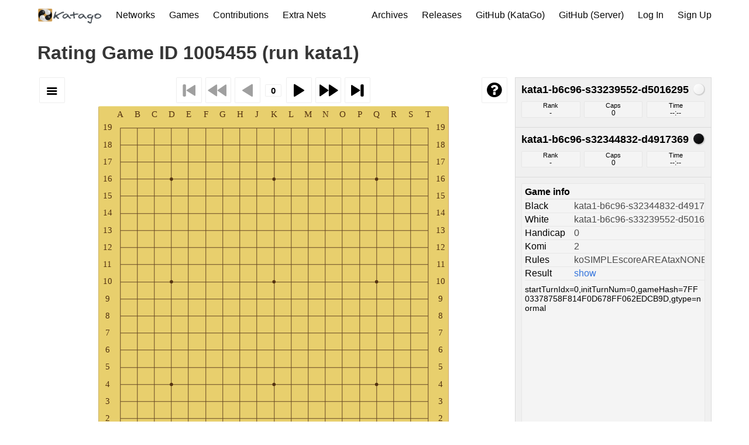

--- FILE ---
content_type: text/html; charset=utf-8
request_url: https://katagotraining.org/sgfplayer/rating-games/1005455/
body_size: 2152
content:


<!DOCTYPE html>
<html lang="en">
<head>
  <meta charset="UTF-8">
  <meta name="viewport" content="width=device-width, initial-scale=1">
  <title>
KataGo - Game ID 1005455 (run kata1)
</title>
  
    <link rel="stylesheet" href="https://use.fontawesome.com/releases/v5.7.2/css/all.css" integrity="sha384-fnmOCqbTlWIlj8LyTjo7mOUStjsKC4pOpQbqyi7RrhN7udi9RwhKkMHpvLbHG9Sr" crossorigin="anonymous">
    <link rel="stylesheet" href="/static/bulma/css/style.min.f5c756c01867.css">
    <link rel="stylesheet" href="/static/css/custom.389b17b6d939.css">
    <link rel="icon" type="image/png" href="/static/images/favicons/favicon.png" />
    <script>
      document.addEventListener('DOMContentLoaded', () => {
        // Get all "navbar-burger" elements
        const $navbarBurgers = Array.prototype.slice.call(document.querySelectorAll('.navbar-burger'), 0);

        // Check if there are any navbar burgers
        if ($navbarBurgers.length > 0) {

          // Add a click event on each of them
          $navbarBurgers.forEach( el => {
            el.addEventListener('click', () => {
              // Get the target from the "data-target" attribute
              const target = el.dataset.target;
              const $target = document.getElementById(target);
              // Toggle the "is-active" class on both the "navbar-burger" and the "navbar-menu"
              el.classList.toggle('is-active');
              $target.classList.toggle('is-active');

            });
          });
        }

      });
    </script>

    
<script type="text/javascript" src="/static/js/wgo.min.js"></script>
<script type="text/javascript" src="/static/js/wgo.player.min.js"></script>
<link type="text/css" href="/static/css/wgo.player.css" rel="stylesheet" />
<link type="text/css" href="/static/css/wgo-custom.css" rel="stylesheet" />

<script>
window.addEventListener("load", function() {
  var gamePlayer = document.getElementById("gamePlayer");

  var oneColumnLayoutControlBottom = {
    top: ["InfoBox"],
    bottom: ["Control", "CommentBox"]
  };

  var dynamicLayout = [
    {
      conditions: {
        minWidth: 650,
    },
      layout: WGo.BasicPlayer.layouts["right_top"],
      className: "wgo-twocols wgo-large",
    },
    {
      conditions: {
        minWidth: 550,
        minHeight: 600,
      },
      layout: oneColumnLayoutControlBottom,
      className: "wgo-medium"
    },
    {
      conditions: {
        minWidth: 350,
      },
      layout: oneColumnLayoutControlBottom,
      className: "wgo-small"
    },
    {
      layout: oneColumnLayoutControlBottom,
      className: "wgo-xsmall",
    },
  ];

  var player = new WGo.BasicPlayer(gamePlayer, {
    sgfFile: "/sgf-files/rating-games/7FF03378758F814F0D678FF062EDCB9D.sgf",
    board: { background: "#E8CF6D" },
    layout: dynamicLayout,
    allowIllegalMoves: true,
  });
  player.setCoordinates(true);
});
</script>


  
</head>
<body>


  <div class="container">
    <nav class="navbar">
      <div class="navbar-brand">
        <a class="navbar-item" href="/">
          <img src="/static/images/katago.png" width="110" height="50">
        </a>

        <div class="navbar-burger burger" data-target="navMenuExample">
          <span></span>
          <span></span>
          <span></span>
          <span></span>
          <span></span>
        </div>
      </div>

      <div id="navMenuExample" class="navbar-menu">
        <div class="navbar-start">
          <a class="navbar-item is-active" href="/networks/">
            Networks
          </a>
          <a class="navbar-item is-active" href="/games/">
            Games
          </a>
          <a class="navbar-item is-active" href="/contributions/">
            Contributions
          </a>
          <a class="navbar-item is-active" href="/extra_networks/">
            Extra Nets
          </a>
        </div>

        <div class="navbar-end">
          <a class="navbar-item is-active" href="https://katagoarchive.org/">
            Archives
          </a>
          <a class="navbar-item is-active" href="https://github.com/lightvector/KataGo/releases">
            Releases
          </a>
          <a class="navbar-item is-active" href="https://github.com/lightvector/KataGo">
            GitHub (KataGo)
          </a>
          <a class="navbar-item is-active" href="https://github.com/katago/katago-server">
            GitHub (Server)
          </a>

        
          
          
            <a class="navbar-item is-active" href="/accounts/login/">
              Log In
            </a>
          
          
          
            <a class="navbar-item is-active" href="/accounts/signup/">
              Sign Up
           </a>
          
        
        </div>
      </div>
    </nav>
  </div>




<section class="section">
  <div class="container">
    
      
    

    
      
      


<h1 class="title">Rating Game ID 1005455 (run kata1) </h1>


<div id="gamePlayer" style="max-height:90vh">
  WGo.js player did not initialize.
</div>

<p class="button my-4"><a href="/sgf-files/rating-games/7FF03378758F814F0D678FF062EDCB9D.sgf">Download SGF</a></p>

<h2 class="title mt-5 is-4"> Game Information </h2>
<div class="content">
<ul>
<li> <strong>Game ID:</strong> 1005455 </li>
<li> <strong>Uploaded at:</strong> 2023-07-27 06-22-41 UTC </li>
<li> <strong>Submitted by:</strong> OmnipotentEntity </li>

<li> <strong>Black player:</strong> kata1-b6c96-s32344832-d4917369 </li>
<li> <strong>White player:</strong> kata1-b6c96-s33239552-d5016295 </li>

<li> <strong>BoardSizeX:</strong> 19 </li>
<li> <strong>BoardSizeY:</strong> 19 </li>
<li> <strong>Handicap:</strong> 0 </li>
<li> <strong>Komi:</strong> 2.0 </li>
<li> <strong>Rules:</strong> {&#x27;ko&#x27;: &#x27;SIMPLE&#x27;, &#x27;tax&#x27;: &#x27;NONE&#x27;, &#x27;scoring&#x27;: &#x27;AREA&#x27;, &#x27;suicide&#x27;: True} <a href='https://lightvector.github.io/KataGo/rules.html'>[rules explanation]</a> </li>
<li> <strong>Game Type:</strong> normal </li>
<li> <strong>Game Length (moves):</strong> 301 </li>
<li> <strong>Extra Metadata:</strong> {} </li>
<li> <strong>Game Outcome:</strong> W+R </li>
<li> <strong>Disabled:</strong> False </li>
</ul>
</div>

    
  </div>
</section>




  <footer class="footer">
    <div class="container">
      <div class="content has-text-centered">
        <p>
          
          <strong><a href="https://github.com/lightvector/KataGo">Katago engine <i class="fab fa-github"></i></a></strong> by <a href="https://github.com/lightvector">lightvector</a>
          (<a href="https://github.com/lightvector/KataGo/blob/master/LICENSE">engine license</a>).
          <strong><a href="https://github.com/katago/katago-server">Katago server <i class="fab fa-github"></i></a></strong> by <a href="https://github.com/lightvector">lightvector</a> and <a href="https://github.com/tychota">tychota</a>
          (<a href="http://opensource.org/licenses/mit-license.php">server code license</a>).
          
          <strong><a href="/privacy/">Privacy and data use policy</a></strong>.
          <strong><a href="/network_license/">Neural Net License</a></strong>.
          
          <br/>
          
          Additional thanks to <a href="https://www.janestreet.com/">Jane Street</a> for supporting KataGo's earlier runs, and to <a href="https://gogodonline.co.uk/">GoGoD</a> and <a href="http://go4go.net/go/">Go4Go</a> for pro games for improving training.
          
          
        </p>
      </div>
    </div>
  </footer>



  

</body>
</html>


--- FILE ---
content_type: text/javascript; charset="utf-8"
request_url: https://katagotraining.org/static/js/wgo.player.min.js
body_size: 13589
content:
/*! MIT license, more info: wgo.waltheri.net */(function(h,v){var n=function(b){var g=new w(JSON.parse(JSON.stringify(b.getProperties()))),p;for(p in b.children)g.appendChild(n(b.children[p]));return g},q=function(b,g){var p;if(g[b]!==v)return g[b];for(var x in g.children)if(p=q(b,g.children[x]))return p;return!1},u=function(b,g){b.push(JSON.parse(JSON.stringify(g.getProperties())));if(1<g.children.length){for(var p=[],x=0;x<g.children.length;x++){var A=[];u(A,g.children[x]);p.push(A)}b.push(p)}else g.children.length&&u(b,g.children[0])},k=function(b,
g){for(var p,x=1;x<b.length;x++)if(b[x].constructor==Array)for(var A=0;A<b[x].length;A++)p=new w(b[x][A][0]),g.appendChild(p),k(b[x][A],p);else p=new w(b[x]),g.insertAfter(p),g=p},e=function(b){return"string"==typeof b?b.replace(/\\/g,"\\\\").replace(/]/g,"\\]"):b},c=function(b,g){return String.fromCharCode(97+b)+String.fromCharCode(97+g)},d=function(b,g,p){if(g.length){p.sgf+=b;for(var x in g)p.sgf+="["+g[x]+"]"}},l=function(b,g){if(b.move){var p="";b.move.pass||(p=c(b.move.x,b.move.y));g.sgf=b.move.c==
h.B?g.sgf+("B["+p+"]"):g.sgf+("W["+p+"]")}if(b.setup){p=[];var x=[],A=[];for(y in b.setup)b.setup[y].c==h.B?p.push(c(b.setup[y].x,b.setup[y].y)):b.setup[y].c==h.W?x.push(c(b.setup[y].x,b.setup[y].y)):A.push(c(b.setup[y].x,b.setup[y].y));d("AB",p,g);d("AW",x,g);d("AE",A,g)}if(b.markup){p={};for(y in b.markup)p[b.markup[y].type]=p[b.markup[y].type]||[],"LB"==b.markup[y].type?p.LB.push(c(b.markup[y].x,b.markup[y].y)+":"+e(b.markup[y].text)):p[b.markup[y].type].push(c(b.markup[y].x,b.markup[y].y));for(var B in p)d(B,
p[B],g)}var y=b.getProperties();for(B in y)"object"!=typeof y[B]&&(g.sgf="turn"==B?g.sgf+("PL["+(y[B]==h.B?"B":"W")+"]"):"comment"==B?g.sgf+("C["+e(y[B])+"]"):g.sgf+(B+"["+e(y[B])+"]"));if(1==b.children.length)g.sgf+="\n;",l(b.children[0],g);else if(1<b.children.length)for(B in b.children)y=b.children[B],p=g,p.sgf+="(\n;",l(y,p),p.sgf+="\n)"},a=function(){this.size=19;this.info={};this.root=new w;this.propertyCount=this.nodeCount=0};a.prototype={constructor:a,clone:function(){var b=new a;b.size=this.size;
b.info=JSON.parse(JSON.stringify(this.info));b.root=n(this.root);b.nodeCount=this.nodeCount;b.propertyCount=this.propertyCount;return b},hasComments:function(){return!!q("comment",this.root)}};a.fromSgf=function(b){return h.SGF.parse(b)};a.fromJGO=function(b){b="string"==typeof b?JSON.parse(b):b;var g=new a;g.info=JSON.parse(JSON.stringify(b.info));g.size=b.size;g.nodeCount=b.nodeCount;g.propertyCount=b.propertyCount;g.root=new w(b.game[0]);k(b.game,g.root);return g};a.prototype.toSgf=function(){var b=
{sgf:"(\n;"},g={},p;for(p in this.info)"black"==p?(this.info.black.name&&(g.PB=e(this.info.black.name)),this.info.black.rank&&(g.BR=e(this.info.black.rank)),this.info.black.team&&(g.BT=e(this.info.black.team))):"white"==p?(this.info.white.name&&(g.PW=e(this.info.white.name)),this.info.white.rank&&(g.WR=e(this.info.white.rank)),this.info.white.team&&(g.WT=e(this.info.white.team))):g[p]=e(this.info[p]);this.size&&(Array.isArray(this.size)?g.SZ=this.size[0]+":"+this.size[1]:g.SZ=this.size);g.AP||(g.AP=
"WGo.js:2");g.FF||(g.FF="4");g.GM||(g.GM="1");g.CA||(g.CA="UTF-8");for(p in g)g[p]&&(b.sgf+=p+"["+g[p]+"]");l(this.root,b);b.sgf+=")";return b.sgf};a.prototype.toJGO=function(b){var g={};g.size=this.size;g.info=JSON.parse(JSON.stringify(this.info));g.nodeCount=this.nodeCount;g.propertyCount=this.propertyCount;g.game=[];u(g.game,this.root);return b?JSON.stringify(g):g};var m=function(b){if(b.name){var g=h.filterHTML(b.name);b.rank&&(g+=" ("+h.filterHTML(b.rank)+")");b.team&&(g+=", "+h.filterHTML(b.team))}else b.team&&
(g=h.filterHTML(b.team)),b.rank&&(g+=" ("+h.filterHTML(b.rank)+")");return g};a.infoFormatters={black:m,white:m,TM:function(b){if(0==b)return h.t("none");var g,p=Math.floor(b/60);1==p?g="1 "+h.t("minute"):1<p&&(g=p+" "+h.t("minutes"));p=b%60;1==p?g+=" 1 "+h.t("second"):1<p&&(g+=" "+p+" "+h.t("seconds"));return g},RE:function(b){return'<a href="javascript: void(0)" onclick="this.parentNode.innerHTML = \''+h.filterHTML(b)+'\'" title="'+h.t("res-show-tip")+'">'+h.t("show")+"</a>"}};a.infoList="black white AN CP DT EV GN GC HA ON OT RE RO RU SO TM US PC KM".split(" ");
h.Kifu=a;var f=function(b,g,p){for(var x=0;x<b.length;x++)if(b[x].x==g.x&&b[x].y==g.y){b[x][p]=g[p];return}b.push(g)},r=function(b,g){if(b)for(var p=0;p<b.length;p++)if(b[p].x==g.x&&b[p].y==g.y){b.splice(p,1);break}},w=function(b,g){this.parent=g||null;this.children=[];if(b)for(var p in b)this[p]=b[p]};w.prototype={constructor:w,getChild:function(b){b=b||0;return this.children[b]?this.children[b]:null},addSetup:function(b){this.setup=this.setup||[];f(this.setup,b,"c");return this},removeSetup:function(b){r(this.setup,
b);return this},addMarkup:function(b){this.markup=this.markup||[];f(this.markup,b,"type");return this},removeMarkup:function(b){r(this.markup,b);return this},remove:function(){var b=this.parent;if(!b)throw new Exception("Root node cannot be removed");for(var g in b.children)if(b.children[g]==this){b.children.splice(g,1);break}b.children=b.children.concat(this.children);this.parent=null;return b},insertAfter:function(b){for(var g in this.children)this.children[g].parent=b;b.children=b.children.concat(this.children);
b.parent=this;this.children=[b];return b},appendChild:function(b){b.parent=this;this.children.push(b);return b},getProperties:function(){var b={},g;for(g in this)this.hasOwnProperty(g)&&"children"!=g&&"parent"!=g&&"_"!=g[0]&&(b[g]=this[g]);return b}};h.KNode=w;var z=function(b,g){for(var p=b.sizex,x=b.sizey,A=[],B=[],y=0;y<p*x;y++)b.schema[y]&&!g.schema[y]?B.push({x:Math.floor(y/x),y:y%x}):b.schema[y]!=g.schema[y]&&A.push({x:Math.floor(y/x),y:y%x,c:g.schema[y]});return{add:A,remove:B}};m=function(b,
g,p){this.kifu=b;this.node=this.kifu.root;this.allow_illegal=p||!1;this.game=new h.Game(this.kifu.size,this.allow_illegal?"NONE":"KO",this.allow_illegal,this.allow_illegal);this.path={m:0};this.kifu.info.HA&&1<this.kifu.info.HA&&(this.game.turn=h.W);this.change=E(this.game,this.node,!0);this.rememberPath=g?!0:!1};var C=function(b,g){var p=[],x;for(x in b){var A=!0;for(var B in g)if(b[x].x==g[B].x&&b[x].y==g[B].y){A=!1;break}A&&p.push(b[x])}return p},E=function(b,g,p){g.parent&&(g.parent._last_selected=
g.parent.children.indexOf(g));if(g.move!=v){if(g.move.pass)return b.pass(g.move.c),{add:[],remove:[]};b=b.play(g.move.x,g.move.y,g.move.c);if("number"==typeof b)throw new D(b,g);for(var x in b)if(b[x].x==g.move.x&&b[x].y==g.move.y)return{add:[],remove:b};return{add:[g.move],remove:b}}p||b.pushPosition();p=[];var A=[];if(g.setup!=v)for(x in g.setup)g.setup[x].c?(b.setStone(g.setup[x].x,g.setup[x].y,g.setup[x].c),p.push(g.setup[x])):(b.removeStone(g.setup[x].x,g.setup[x].y),A.push(g.setup[x]));g.turn&&
(b.turn=g.turn);return{add:p,remove:A}},F=function(b){b===v&&this.rememberPath&&(b=this.node._last_selected);b=b||0;var g=this.node.children[b];if(!g)return!1;var p=E(this.game,g);this.path.m++;1<this.node.children.length&&(this.path[this.path.m]=b);this.node=g;return p},G=function(){if(!this.node.parent)return!1;this.node=this.node.parent;this.game.popPosition();this.node.turn&&(this.game.turn=this.node.turn);this.path[this.path.m]!==v&&delete this.path[this.path.m];this.path.m--;return!0},H=function(){this.game.firstPosition();
this.node=this.kifu.root;this.path={m:0};this.kifu.info.HA&&1<this.kifu.info.HA&&(this.game.turn=h.W);this.change=E(this.game,this.node,!0)};m.prototype={constructor:m,next:function(b){this.change=F.call(this,b);return this},last:function(){var b;for(this.change={add:[],remove:[]};b=F.call(this);){var g=this.change;g.add=C(g.add,b.remove).concat(b.add);g.remove=C(g.remove,b.add).concat(b.remove)}return this},previous:function(){var b=this.game.getPosition();G.call(this);this.change=z(b,this.game.getPosition());
return this},first:function(){var b=this.game.getPosition();H.call(this);this.change=z(b,this.game.getPosition());return this},goTo:function(b){if(b===v)return this;var g=this.game.getPosition();H.call(this);for(var p=0;p<b.m&&F.call(this,b[p+1]);p++);this.change=z(g,this.game.getPosition());return this},previousFork:function(){for(var b=this.game.getPosition();G.call(this)&&1==this.node.children.length;);this.change=z(b,this.game.getPosition());return this},getPosition:function(){return this.game.getPosition()},
allowIllegalMoves:function(b){b?(this.game.allow_rewrite=!0,this.game.allow_suicide=!0,this.repeating="NONE"):(this.game.allow_rewrite=!1,this.game.allow_suicide=!1,this.repeating="KO")}};h.KifuReader=m;var D=function(b,g){this.name="InvalidMoveError";this.message="Invalid move in kifu detected. ";if(g.move&&g.move.c!==v&&g.move.x!==v&&g.move.y!==v){var p=g.move.x;7<g.move.x&&p++;String.fromCharCode(p+65);this.message+="Trying to play "+(g.move.c==h.WHITE?"white":"black")+" move on "+String.fromCharCode(g.move.x+
65)+(19-g.move.y)}else this.message+="Move object doesn't contain arbitrary attributes.";if(b)switch(b){case 1:this.message+=", but these coordinates are not on board.";break;case 2:this.message+=", but there already is a stone.";break;case 3:this.message+=", but this move is a suicide.";break;case 4:this.message+=", but this position already occured."}else this.message+="."};D.prototype=Error();D.prototype.constructor=D;h.InvalidMoveError=D;h.i18n.en.show="show";h.i18n.en["res-show-tip"]="Click to show result."})(WGo);(function(h,v){h.SGF={};v=function(c,d,l,a,m,f){d=f==d?"black":"white";l.info[d]=l.info[d]||{};l.info[d][c]=m[0]};var n=h.SGF.properties={};n.B=n.W=function(c,d,l,a){!l[0]||"tt"==l[0]&&(Array.isArray(c.size)&&19>=c.size[0]&&19>=c.size[1]||19>=c.size)?d.move={pass:!0,c:"B"==a?h.B:h.W}:d.move={x:l[0].charCodeAt(0)-97,y:l[0].charCodeAt(1)-97,c:"B"==a?h.B:h.W}};n.AB=n.AW=function(c,d,l,a){for(var m in l)d.addSetup({x:l[m].charCodeAt(0)-97,y:l[m].charCodeAt(1)-97,c:"AB"==a?h.B:h.W})};n.AE=function(c,d,
l){for(var a in l)d.addSetup({x:l[a].charCodeAt(0)-97,y:l[a].charCodeAt(1)-97})};n.PL=function(c,d,l){d.turn="b"==l[0]||"B"==l[0]?h.B:h.W};n.C=function(c,d,l){d.comment=l.join()};n.LB=function(c,d,l){for(var a in l)d.addMarkup({x:l[a].charCodeAt(0)-97,y:l[a].charCodeAt(1)-97,type:"LB",text:l[a].substr(3)})};n.CR=n.SQ=n.TR=n.SL=n.MA=function(c,d,l,a){for(var m in l)d.addMarkup({x:l[m].charCodeAt(0)-97,y:l[m].charCodeAt(1)-97,type:a})};n.SZ=function(c,d,l){pieces=l[0].split(":");c.size=2==pieces.length?
[parseInt(pieces[0]),parseInt(pieces[1])]:parseInt(l[0])};n.BR=n.WR=v.bind(this,"rank","BR");n.PB=n.PW=v.bind(this,"name","PB");n.BT=n.WT=v.bind(this,"team","BT");n.TM=function(c,d,l,a){c.info[a]=l[0];d.BL=l[0];d.WL=l[0]};var q=/\(|\)|(;(\s*[A-Z]+(\s*((\[\])|(\[(.|\s)*?([^\\]\]))))+)*)/g,u=/[A-Z]+(\s*((\[\])|(\[(.|\s)*?([^\\]\]))))+/g,k=/[A-Z]+/,e=/(\[\])|(\[(.|\s)*?([^\\]\]))/g;h.SGF.parse=function(c){var d=[],l=new h.Kifu,a=null;c=c.match(q);for(var m in c)if("("==c[m])d.push(a);else if(")"==c[m])a=
d.pop();else{a&&l.nodeCount++;a=a?a.appendChild(new h.KNode):l.root;var f=c[m].match(u)||[];l.propertyCount+=f.length;for(var r in f){var w=k.exec(f[r])[0];var z=f[r].match(e);for(var C in z)z[C]=z[C].substring(1,z[C].length-1).replace(/\\(?!\\)/g,"");if(h.SGF.properties[w])h.SGF.properties[w](l,a,z,w);else 1>=z.length&&(z=z[0]),a.parent?a[w]=z:l.info[w]=z}}return l}})(WGo);(function(h){var v=function(f,r){this.name="FileError";this.message=1==r?"File '"+f+"' is empty.":2==r?"Network error. It is not possible to read '"+f+"'.":"File '"+f+"' hasn't been found on server."};v.prototype=Error();v.prototype.constructor=v;h.FileError=v;var n=h.loadFromUrl=function(f,r){var w=new XMLHttpRequest;w.onreadystatechange=function(){if(4==w.readyState)if(200==w.status){if(0==w.responseText.length)throw new v(f,1);r(w.responseText)}else throw new v(f);};try{w.open("GET",f,!0),w.send()}catch(z){throw new v(f,
2);}},q=function(f){f.change&&this.board.update(f.change);this.temp_marks&&this.board.removeObject(this.temp_marks);var r=[];this.notification();f.node.move&&this.config.markLastMove&&(f.node.move.pass?this.notification(h.t((f.node.move.c==h.B?"b":"w")+"pass")):r.push({type:"CR",x:f.node.move.x,y:f.node.move.y}));if(1<f.node.children.length&&this.config.displayVariations)for(var w=0;w<f.node.children.length;w++)f.node.children[w].move&&!f.node.children[w].move.pass&&r.push({type:"LB",text:String.fromCharCode(65+
w),x:f.node.children[w].move.x,y:f.node.children[w].move.y,c:this.board.theme.variationColor||"rgba(0,32,128,0.8)"});if(f.node.markup){for(w in f.node.markup)for(var z=0;z<r.length;z++)f.node.markup[w].x==r[z].x&&f.node.markup[w].y==r[z].y&&(r.splice(z,1),z--);r=r.concat(f.node.markup)}this.temp_marks=r;this.board.addObject(r)},u=function(f){this.board.setSize(f.kifu.size);this.board.removeAllObjects();this.config.enableWheel&&this.setWheel(!0)},k=function(f,r){return f==r.element||f==r.element?!1:
f._wgo_scrollable||f.scrollHeight>f.offsetHeight&&"auto"==window.getComputedStyle(f).overflow?!0:k(f.parentNode,r)},e=function(f){var r=f.wheelDelta||-1*f.detail;return k(f.target,this)?!0:0>r?(this.next(),this.config.lockScroll&&f.preventDefault&&f.preventDefault(),!this.config.lockScroll):0<r?(this.previous(),this.config.lockScroll&&f.preventDefault&&f.preventDefault(),!this.config.lockScroll):!0},c=function(f){if(document.querySelector("input:focus, textarea:focus"))return!0;switch(f.keyCode){case 39:this.next();
break;case 37:this.previous();break;default:return!0}this.config.lockScroll&&f.preventDefault&&f.preventDefault();return!this.config.lockScroll},d=function(f,r){if(!this.kifuReader||!this.kifuReader.node)return!1;for(var w in this.kifuReader.node.children)if(this.kifuReader.node.children[w].move&&this.kifuReader.node.children[w].move.x==f&&this.kifuReader.node.children[w].move.y==r){this.next(w);break}},l=function(f){this.config=f;for(var r in l.default)void 0===this.config[r]&&void 0!==l.default[r]&&
(this.config[r]=l.default[r]);this.element=document.createElement("div");this.board=new h.Board(this.element,this.config.board);this.init();this.initGame()};l.prototype={constructor:l,init:function(){this.kifu=null;this.listeners={kifuLoaded:[u.bind(this)],update:[q.bind(this)],frozen:[],unfrozen:[]};this.config.kifuLoaded&&this.addEventListener("kifuLoaded",this.config.kifuLoaded);this.config.update&&this.addEventListener("update",this.config.update);this.config.frozen&&this.addEventListener("frozen",
this.config.frozen);this.config.unfrozen&&this.addEventListener("unfrozen",this.config.unfrozen);this.board.addEventListener("click",d.bind(this));this.element.addEventListener("click",this.focus.bind(this));this.focus()},initGame:function(){this.config.sgf?this.loadSgf(this.config.sgf,this.config.move):this.config.json?this.loadJSON(this.config.json,this.config.move):this.config.sgfFile&&this.loadSgfFromFile(this.config.sgfFile,this.config.move)},update:function(f){this.kifuReader&&this.kifuReader.change&&
(f={type:"update",op:f,target:this,node:this.kifuReader.node,position:this.kifuReader.getPosition(),path:this.kifuReader.path,change:this.kifuReader.change},this.dispatchEvent(f))},loadKifu:function(f,r){this.kifu=f;this.kifuReader=new h.KifuReader(this.kifu,this.config.rememberPath,this.config.allowIllegalMoves);this.dispatchEvent({type:"kifuLoaded",target:this,kifu:this.kifu});this.update("init");r&&this.goTo(r)},loadSgf:function(f,r){try{this.loadKifu(h.Kifu.fromSgf(f),r)}catch(w){this.error(w)}},
loadJSON:function(f,r){try{this.loadKifu(h.Kifu.fromJGO(f),r)}catch(w){this.error(w)}},loadSgfFromFile:function(f,r){var w=this;try{n(f,function(z){w.loadSgf(z,r)})}catch(z){this.error(z)}},addEventListener:function(f,r){this.listeners[f]=this.listeners[f]||[];this.listeners[f].push(r)},removeEventListener:function(f,r){this.listeners[f]&&(r=this.listeners[f].indexOf(r),-1!=r&&this.listeners[f].splice(r,1))},dispatchEvent:function(f){if(this.listeners[f.type])for(var r in this.listeners[f.type])this.listeners[f.type][r](f)},
notification:function(f){console&&f&&console.log(f)},help:function(f){console&&console.log(f)},error:function(f){if(!h.ERROR_REPORT)throw f;console&&console.log(f)},next:function(f){if(!this.frozen&&this.kifu)try{this.kifuReader.next(f),this.update()}catch(r){this.error(r)}},previous:function(){if(!this.frozen&&this.kifu)try{this.kifuReader.previous(),this.update()}catch(f){this.error(f)}},last:function(){if(!this.frozen&&this.kifu)try{this.kifuReader.last(),this.update()}catch(f){this.error(f)}},
first:function(){if(!this.frozen&&this.kifu)try{this.kifuReader.first(),this.update()}catch(f){this.error(f)}},goTo:function(f){if(!this.frozen&&this.kifu){"function"==typeof f&&(f=f.call(this));if("number"==typeof f){var r=h.clone(this.kifuReader.path);r.m=f||0}else r=f;try{this.kifuReader.goTo(r),this.update()}catch(w){this.error(w)}}},getGameInfo:function(){if(!this.kifu)return null;var f={},r;for(r in this.kifu.info)-1!=h.Kifu.infoList.indexOf(r)&&(h.Kifu.infoFormatters[r]?f[h.t(r)]=h.Kifu.infoFormatters[r](this.kifu.info[r]):
f[h.t(r)]=h.filterHTML(this.kifu.info[r]));return f},setFrozen:function(f){this.frozen=f;this.dispatchEvent({type:this.frozen?"frozen":"unfrozen",target:this})},appendTo:function(f){f.appendChild(this.element)},focus:function(){this.config.enableKeys&&this.setKeys(!0)},setKeys:function(f){document.onkeydown=f?c.bind(this):null},setWheel:function(f){!this._wheel_listener&&f?(this._wheel_listener=e.bind(this),f=void 0!==document.onmousewheel?"mousewheel":"DOMMouseScroll",this.element.addEventListener(f,
this._wheel_listener)):this._wheel_listener&&!f&&(f=void 0!==document.onmousewheel?"mousewheel":"DOMMouseScroll",this.element.removeEventListener(f,this._wheel_listener),delete this._wheel_listener)},setCoordinates:function(f){!this.coordinates&&f?(this.board.setSection(-.5,-.5,-.5,-.5),this.board.addCustomObject(h.Board.coordinates)):this.coordinates&&!f&&(this.board.setSection(0,0,0,0),this.board.removeCustomObject(h.Board.coordinates));this.coordinates=f}};l.default={sgf:void 0,json:void 0,sgfFile:void 0,
move:void 0,board:{},enableWheel:!0,lockScroll:!0,enableKeys:!0,rememberPath:!0,kifuLoaded:void 0,update:void 0,frozen:void 0,unfrozen:void 0,allowIllegalMoves:!1,markLastMove:!0,displayVariations:!0};h.Player=l;var a={"about-text":"<h1>WGo.js Player 2.0</h1><p>WGo.js Player is extension of WGo.js, HTML5 library for purposes of game of go. It allows to replay go game records and it has many features like score counting. It is also designed to be easily extendable.</p><p>WGo.js is open source licensed under <a href='http://en.wikipedia.org/wiki/MIT_License' target='_blank'>MIT license</a>. You can use and modify any code from this project.</p><p>You can find more information at <a href='http://wgo.waltheri.net/player' target='_blank'>wgo.waltheri.net/player</a></p><p>Copyright &copy; 2013 Jan Prokop</p>",
black:"Black",white:"White",DT:"Date",KM:"Komi",HA:"Handicap",AN:"Annotations",CP:"Copyright",GC:"Game comments",GN:"Game name",ON:"Fuseki",OT:"Overtime",TM:"Basic time",RE:"Result",RO:"Round",RU:"Rules",US:"Recorder",PC:"Place",EV:"Event",SO:"Source",none:"none",bpass:"Black passed.",wpass:"White passed."},m;for(m in a)h.i18n.en[m]=a[m]})(WGo);(function(h){var v=0,n=function(k,e,c){var d={};d.element=document.createElement("div");d.element.className="wgo-player-"+k;d.wrapper=document.createElement("div");d.wrapper.className="wgo-player-"+k+"-wrapper";d.element.appendChild(d.wrapper);e.appendChild(d.element);c||(d.element.style.display="none");return d},q=function(k){var e;if(e=this.currentLayout.layout?this.currentLayout.layout[k]:this.currentLayout[k]){this.regions[k].element.style.display="block";e.constructor!=Array&&(e=[e]);for(var c in e)this.components[e[c]]||
(this.components[e[c]]=new u.component[e[c]](this)),this.components[e[c]].appendTo(this.regions[k].wrapper),this.components[e[c]]._detachFromPlayer=!1}else this.regions[k].element.style.display="none"},u=h.extendClass(h.Player,function(k,e){this.config=e;for(var c in u.default)void 0===this.config[c]&&void 0!==u.default[c]&&(this.config[c]=u.default[c]);for(c in h.Player.default)void 0===this.config[c]&&void 0!==h.Player.default[c]&&(this.config[c]=h.Player.default[c]);this.element=k;this.element.innerHTML=
"";this.classes=(this.element.className?this.element.className+" ":"")+"wgo-player-main";this.element.className=this.classes;this.element.id||(this.element.id="wgo_"+v++);this.dom={};this.dom.center=document.createElement("div");this.dom.center.className="wgo-player-center";this.dom.board=document.createElement("div");this.dom.board.className="wgo-player-board";this.regions={};this.regions.left=n("left",this.element);this.element.appendChild(this.dom.center);this.regions.right=n("right",this.element);
this.regions.top=n("top",this.dom.center);this.dom.center.appendChild(this.dom.board);this.regions.bottom=n("bottom",this.dom.center);this.board=new h.Board(this.dom.board,this.config.board);this.init();this.components={};window.addEventListener("resize",function(){this.noresize||this.updateDimensions()}.bind(this));this.updateDimensions();this.initGame()});u.prototype.appendTo=function(k){k.appendChild(this.element);this.updateDimensions()};u.prototype.updateDimensions=function(){for(var k=window.getComputedStyle(this.element),
e=[];this.element.firstChild;)e.push(this.element.firstChild),this.element.removeChild(this.element.firstChild);var c=parseInt(k.width),d=parseInt(k.height),l=parseInt(k.maxHeight)||0;for(k=0;k<e.length;k++)this.element.appendChild(e[k]);if(c!=this.width||d!=this.height||l!=this.maxHeight){this.width=c;this.height=d;this.maxHeight=l;a:if(e=this.config.layout,e.constructor==Array){c=this.height||this.maxHeight;for(d=0;d<e.length;d++)if(!e[d].conditions||!(e[d].conditions.minWidth&&!(e[d].conditions.minWidth<=
this.width)||e[d].conditions.minHeight&&c&&!(e[d].conditions.minHeight<=c)||e[d].conditions.maxWidth&&!(e[d].conditions.maxWidth>=this.width)||e[d].conditions.maxHeight&&c&&!(e[d].conditions.maxHeight>=c)||e[d].conditions.custom&&!e[d].conditions.custom.call(this))){e=e[d];break a}e=void 0}if((this.currentLayout=e)&&this.lastLayout!=this.currentLayout){this.element.className=this.currentLayout.className?this.classes+" "+this.currentLayout.className:this.classes;for(var a in this.components)this.components[a]._detachFromPlayer=
!0;q.call(this,"left");q.call(this,"right");q.call(this,"top");q.call(this,"bottom");for(a in this.components)this.components[a]._detachFromPlayer&&this.components[a].element.parentNode&&this.components[a].element.parentNode.removeChild(this.components[a].element);this.lastLayout=this.currentLayout}e=this.dom.board.clientWidth;(a=this.height||this.maxHeight)&&(a-=this.regions.top.element.offsetHeight+this.regions.bottom.element.offsetHeight);a&&a<e?a!=this.board.height&&this.board.setHeight(a):e!=
this.board.width&&this.board.setWidth(e);e=a-e;0<e?(this.dom.board.style.height=a+"px",this.dom.board.style.paddingTop=e/2+"px"):(this.dom.board.style.height="auto",this.dom.board.style.paddingTop="0");this.regions.left.element.style.height=this.dom.center.offsetHeight+"px";this.regions.right.element.style.height=this.dom.center.offsetHeight+"px";for(k in this.components)this.components[k].updateDimensions&&this.components[k].updateDimensions()}};u.prototype.showMessage=function(k,e,c){this.info_overlay=
document.createElement("div");this.info_overlay.style.width=this.element.offsetWidth+"px";this.info_overlay.style.height=this.element.offsetHeight+"px";this.info_overlay.className="wgo-info-overlay";this.element.appendChild(this.info_overlay);var d=document.createElement("div");d.className="wgo-info-message";d.innerHTML=k;k=document.createElement("div");k.className="wgo-info-close";c||(k.innerHTML=h.t("BP:closemsg"));d.appendChild(k);this.info_overlay.appendChild(d);e?this.info_overlay.addEventListener("click",
function(l){e(l)}):c||this.info_overlay.addEventListener("click",function(l){this.hideMessage()}.bind(this));this.setFrozen(!0)};u.prototype.hideMessage=function(){this.element.removeChild(this.info_overlay);this.setFrozen(!1)};u.prototype.error=function(k){if(!h.ERROR_REPORT)throw k;switch(k.name){case "InvalidMoveError":this.showMessage("<h1>"+k.name+"</h1><p>"+k.message+'</p><p>If this message isn\'t correct, please report it by clicking <a href="#">here</a>, otherwise contact maintainer of this site.</p>');
break;case "FileError":this.showMessage("<h1>"+k.name+"</h1><p>"+k.message+"</p><p>Please contact maintainer of this site. Note: it is possible to read files only from this host.</p>");break;default:this.showMessage("<h1>"+k.name+"</h1><p>"+k.message+"</p><pre>"+k.stacktrace+'</pre><p>Please contact maintainer of this site. You can also report it <a href="#">here</a>.</p>')}};u.component={};u.layouts={one_column:{top:[],bottom:[]},no_comment:{top:[],bottom:[]},right_top:{top:[],right:[]},right:{right:[]},
minimal:{bottom:[]}};u.dynamicLayout=[{conditions:{minWidth:650},layout:u.layouts.right_top,className:"wgo-twocols wgo-large"},{conditions:{minWidth:550,minHeight:600},layout:u.layouts.one_column,className:"wgo-medium"},{conditions:{minWidth:350},layout:u.layouts.no_comment,className:"wgo-small"},{layout:u.layouts.no_comment,className:"wgo-xsmall"}];u.default={layout:u.dynamicLayout};h.i18n.en["BP:closemsg"]="click anywhere to close this window";u.attributes={"data-wgo":function(k){k&&("("==k[0]?
this.sgf=k:this.sgfFile=k)},"data-wgo-board":function(k){this.board=eval("({"+k+"})")},"data-wgo-onkifuload":function(k){this.kifuLoaded=new Function(k)},"data-wgo-onupdate":function(k){this.update=new Function(k)},"data-wgo-onfrozen":function(k){this.frozen=new Function(k)},"data-wgo-onunfrozen":function(k){this.unfrozen=new Function(k)},"data-wgo-layout":function(k){this.layout=eval("({"+k+"})")},"data-wgo-enablewheel":function(k){"false"==k.toLowerCase()&&(this.enableWheel=!1)},"data-wgo-lockscroll":function(k){"false"==
k.toLowerCase()&&(this.lockScroll=!1)},"data-wgo-enablekeys":function(k){"false"==k.toLowerCase()&&(this.enableKeys=!1)},"data-wgo-rememberpath":function(k){"false"==k.toLowerCase()&&(this.rememberPath=!1)},"data-wgo-allowillegal":function(k){"false"!=k.toLowerCase()&&(this.allowIllegalMoves=!0)},"data-wgo-move":function(k){var e=parseInt(k);isNaN(e)?this.move=eval("({"+k+"})"):this.move=e},"data-wgo-marklastmove":function(k){"false"==k.toLowerCase()&&(this.markLastMove=!1)},"data-wgo-diagram":function(k){k&&
("("==k[0]?this.sgf=k:this.sgfFile=k,this.enableWheel=this.enableKeys=this.markLastMove=!1,this.layout={top:[],right:[],left:[],bottom:[]})}};h.BasicPlayer=u;window.addEventListener("load",function(){for(var k=document.querySelectorAll("[data-wgo],[data-wgo-diagram]"),e=0;e<k.length;e++){var c=k[e];var d={};for(var l=0;l<c.attributes.length;l++){var a=c.attributes[l];u.attributes[a.name]&&u.attributes[a.name].call(d,a.value,a.name)}d=new u(c,d);c._wgo_player=d}})})(WGo);(function(h,v){v=function(){this.element=document.createElement("div")};v.prototype={constructor:v,appendTo:function(n){n.appendChild(this.element)},getWidth:function(){var n=window.getComputedStyle(this.element);return parseInt(n.width)},getHeight:function(){var n=window.getComputedStyle(this.element);return parseInt(n.height)},updateDimensions:function(){}};h.BasicPlayer.component.Component=v})(WGo);(function(){var h=function(c){this[c]={};var d=this[c];d.box=document.createElement("div");d.box.className="wgo-box-wrapper wgo-player-wrapper wgo-"+c;d.name=document.createElement("div");d.name.className="wgo-box-title";d.name.innerHTML=c;d.box.appendChild(d.name);c=document.createElement("div");c.className="wgo-player-info";d.box.appendChild(c);d.info={};d.info.rank=v("rank");d.info.rank.val.innerHTML="-";d.info.caps=v("caps");d.info.caps.val.innerHTML="0";d.info.time=v("time");d.info.time.val.innerHTML=
"--:--";c.appendChild(d.info.rank.wrapper);c.appendChild(d.info.caps.wrapper);c.appendChild(d.info.time.wrapper)},v=function(c){var d={};d.wrapper=document.createElement("div");d.wrapper.className="wgo-player-info-box-wrapper";d.box=document.createElement("div");d.box.className="wgo-player-info-box";d.wrapper.appendChild(d.box);d.title=document.createElement("div");d.title.className="wgo-player-info-title";d.title.innerHTML=WGo.t(c);d.box.appendChild(d.title);d.val=document.createElement("div");d.val.className=
"wgo-player-info-value";d.box.appendChild(d.val);return d},n=function(c){c=c.kifu.info||{};c.black?(this.black.name.innerHTML=WGo.filterHTML(c.black.name)||WGo.t("black"),this.black.info.rank.val.innerHTML=WGo.filterHTML(c.black.rank)||"-"):(this.black.name.innerHTML=WGo.t("black"),this.black.info.rank.val.innerHTML="-");c.white?(this.white.name.innerHTML=WGo.filterHTML(c.white.name)||WGo.t("white"),this.white.info.rank.val.innerHTML=WGo.filterHTML(c.white.rank)||"-"):(this.white.name.innerHTML=WGo.t("white"),
this.white.info.rank.val.innerHTML="-");this.black.info.caps.val.innerHTML="0";this.white.info.caps.val.innerHTML="0";c.TM?(this.setPlayerTime("black",c.TM),this.setPlayerTime("white",c.TM)):(this.black.info.time.val.innerHTML="--:--",this.white.info.time.val.innerHTML="--:--");this.updateDimensions()},q=function(c){if(c.style.fontSize){var d=parseInt(c.style.fontSize);c.style.fontSize="";var l=window.getComputedStyle(c);l=parseInt(l.fontSize);c.style.fontSize=d+"px"}else l=window.getComputedStyle(c),
l=d=parseInt(l.fontSize);if(!(d==l&&c.scrollHeight<=c.offsetHeight))if(c.scrollHeight>c.offsetHeight)for(d-=2;c.scrollHeight>c.offsetHeight&&1<d;)c.style.fontSize=d+"px",d-=2;else if(d<l){for(d+=2;c.scrollHeight<=c.offsetHeight&&d<=l;)c.style.fontSize=d+"px",d+=2;c.scrollHeight>c.offsetHeight&&(c.style.fontSize=d-4+"px")}},u=function(c){c.node.BL&&this.setPlayerTime("black",c.node.BL);c.node.WL&&this.setPlayerTime("white",c.node.WL);void 0!==c.position.capCount.black&&(this.black.info.caps.val.innerHTML=
c.position.capCount.black);void 0!==c.position.capCount.white&&(this.white.info.caps.val.innerHTML=c.position.capCount.white)},k=WGo.extendClass(WGo.BasicPlayer.component.Component,function(c){this.super(c);this.element.className="wgo-infobox";h.call(this,"white");h.call(this,"black");this.element.appendChild(this.white.box);this.element.appendChild(this.black.box);c.addEventListener("kifuLoaded",n.bind(this));c.addEventListener("update",u.bind(this))});k.prototype.setPlayerTime=function(c,d){var l=
Math.round(d)%60;this[c].info.time.val.innerHTML=Math.floor(d/60)+":"+(10>l?"0"+l:l)};k.prototype.updateDimensions=function(){q(this.black.name);q(this.white.name)};var e=WGo.BasicPlayer.layouts;e.right_top.right.push("InfoBox");e.right.right.push("InfoBox");e.one_column.top.push("InfoBox");e.no_comment.top.push("InfoBox");WGo.i18n.en.rank="Rank";WGo.i18n.en.caps="Caps";WGo.i18n.en.time="Time";WGo.BasicPlayer.component.InfoBox=k})(WGo);(function(h,v){var n=function(e){var c=e.charCodeAt(0)-97;0>c&&(c+=32);7<c&&c--;var d=e.charCodeAt(1)-48;2<e.length&&(d=10*d+(e.charCodeAt(2)-48));d=this.kifuReader.game.sizey-d;this._tmp_mark={type:"MA",x:c,y:d};this.board.addObject(this._tmp_mark)},q=function(){this.board.removeObject(this._tmp_mark);delete this._tmp_mark},u=function(e,c){for(var d in e)e[d].className&&"wgo-move-link"==e[d].className?(e[d].addEventListener("mouseover",n.bind(c,e[d].innerHTML)),e[d].addEventListener("mouseout",q.bind(c))):
e[d].childNodes&&e[d].childNodes.length&&u(e[d].childNodes,c)},k=function(e,c){var d='<div class="wgo-info-list">';c&&(d+='<div class="wgo-info-title">'+h.t("gameinfo")+"</div>");for(var l in e)d+='<div class="wgo-info-item"><span class="wgo-info-label">'+l+'</span><span class="wgo-info-value">'+e[l]+"</span></div>";return d+"</div>"};v=h.extendClass(h.BasicPlayer.component.Component,function(e){this.super(e);this.player=e;this.element.className="wgo-commentbox";this.box=document.createElement("div");
this.box.className="wgo-box-wrapper wgo-comments-wrapper";this.element.appendChild(this.box);this.comments_title=document.createElement("div");this.comments_title.className="wgo-box-title";this.comments_title.innerHTML=h.t("comments");this.box.appendChild(this.comments_title);this.comments=document.createElement("div");this.comments.className="wgo-comments-content";this.box.appendChild(this.comments);this.help=document.createElement("div");this.help.className="wgo-help";this.help.style.display="none";
this.comments.appendChild(this.help);this.notification=document.createElement("div");this.notification.className="wgo-notification";this.notification.style.display="none";this.comments.appendChild(this.notification);this.comment_text=document.createElement("div");this.comment_text.className="wgo-comment-text";this.comments.appendChild(this.comment_text);e.addEventListener("kifuLoaded",function(c){c.kifu.hasComments()?(this.comments_title.innerHTML=h.t("comments"),this.element.className="wgo-commentbox",
this._update=function(d){this.setComments(d)}.bind(this),e.addEventListener("update",this._update)):(this.comments_title.innerHTML=h.t("gameinfo"),this.element.className="wgo-commentbox wgo-gameinfo",this._update&&(e.removeEventListener("update",this._update),delete this._update),this.comment_text.innerHTML=k(c.target.getGameInfo()))}.bind(this));e.notification=function(c){c?(this.notification.style.display="block",this.notification.innerHTML=c,this.is_notification=!0):(this.notification.style.display=
"none",this.is_notification=!1)}.bind(this);e.help=function(c){c?(this.help.style.display="block",this.help.innerHTML=c,this.is_help=!0):(this.help.style.display="none",this.is_help=!1)}.bind(this)});v.prototype.setComments=function(e){this.player._tmp_mark&&q.call(this.player);var c="";e.node.parent||(c=k(e.target.getGameInfo(),!0));this.comment_text.innerHTML=c+this.getCommentText(e.node.comment,this.player.config.formatNicks,this.player.config.formatMoves);this.player.config.formatMoves&&this.comment_text.childNodes&&
this.comment_text.childNodes.length&&u(this.comment_text.childNodes,this.player)};v.prototype.getCommentText=function(e,c,d){return e?(e="<p>"+h.filterHTML(e).replace(/\n/g,"</p><p>")+"</p>",c&&(e=e.replace(/(<p>)([^:]{3,}:)\s/g,'<p><span class="wgo-comments-nick">$2</span> ')),d&&(e=e.replace(/\b[a-zA-Z]1?\d\b/g,'<a href="javascript:void(0)" class="wgo-move-link">$&</a>')),e):""};h.BasicPlayer.default.formatNicks=!0;h.BasicPlayer.default.formatMoves=!0;h.BasicPlayer.attributes["data-wgo-formatnicks"]=
function(e){"false"==e.toLowerCase()&&(this.formatNicks=!1)};h.BasicPlayer.attributes["data-wgo-formatmoves"]=function(e){"false"==e.toLowerCase()&&(this.formatMoves=!1)};h.BasicPlayer.layouts.right_top.right.push("CommentBox");h.BasicPlayer.layouts.right.right.push("CommentBox");h.BasicPlayer.layouts.one_column.bottom.push("CommentBox");h.i18n.en.comments="Comments";h.i18n.en.gameinfo="Game info";h.BasicPlayer.component.CommentBox=v})(WGo);(function(h,v){var n=h.extendClass(h.BasicPlayer.component.Component,function(a){this.super(a);this.widgets=[];this.element.className="wgo-player-control";this.iconBar=document.createElement("div");this.iconBar.className="wgo-control-wrapper";this.element.appendChild(this.iconBar);var m;for(m in n.widgets){var f=new n.widgets[m].constructor(a,n.widgets[m].args);f.appendTo(this.iconBar);this.widgets.push(f)}});n.prototype.updateDimensions=function(){this.element.className=340>this.element.clientWidth?
"wgo-player-control wgo-340":440>this.element.clientWidth?"wgo-player-control wgo-440":"wgo-player-control"};var q=h.BasicPlayer.control={},u=function(a){a.node.parent||this.disabled?a.node.parent&&this.disabled&&this.enable():this.disable()},k=function(a){a.node.children.length||this.disabled?a.node.children.length&&this.disabled&&this.enable():this.disable()},e=function(a){(this._disabled=this.disabled)||this.disable()},c=function(a){this._disabled||this.enable();delete this._disabled};q.Widget=
function(a,m){this.element=this.element||document.createElement(m.type||"div");this.element.className="wgo-widget-"+m.name;this.init(a,m)};q.Widget.prototype={constructor:q.Widget,init:function(a,m){m&&(m.disabled&&this.disable(),m.init&&m.init.call(this,a))},appendTo:function(a){a.appendChild(this.element)},disable:function(){this.disabled=!0;-1==this.element.className.search("wgo-disabled")&&(this.element.className+=" wgo-disabled")},enable:function(){this.disabled=!1;this.element.className=this.element.className.replace(" wgo-disabled",
"");this.element.disabled=""}};q.Group=h.extendClass(q.Widget,function(a,m){this.element=document.createElement("div");this.element.className="wgo-ctrlgroup wgo-ctrlgroup-"+m.name;var f;for(f in m.widgets){var r=new m.widgets[f].constructor(a,m.widgets[f].args);r.appendTo(this.element)}});q.Clickable=h.extendClass(q.Widget,function(a,m){this.super(a,m)});q.Clickable.prototype.init=function(a,m){var f=this;var r=m.togglable?function(){f.disabled||(m.click.call(f,a)?f.select():f.unselect())}:function(){f.disabled||
m.click.call(f,a)};this.element.addEventListener("click",r);this.element.addEventListener("touchstart",function(w){w.preventDefault();r();m.multiple&&(f._touch_i=0,f._touch_int=window.setInterval(function(){500<f._touch_i&&r();f._touch_i+=100},100));return!1});m.multiple&&this.element.addEventListener("touchend",function(w){window.clearInterval(f._touch_int)});m.disabled&&this.disable();m.init&&m.init.call(this,a)};q.Clickable.prototype.select=function(){this.selected=!0;-1==this.element.className.search("wgo-selected")&&
(this.element.className+=" wgo-selected")};q.Clickable.prototype.unselect=function(){this.selected=!1;this.element.className=this.element.className.replace(" wgo-selected","")};q.Button=h.extendClass(q.Clickable,function(a,m){var f=this.element=document.createElement("button");f.className="wgo-button wgo-button-"+m.name;f.title=h.t(m.name);this.init(a,m)});q.Button.prototype.disable=function(){q.Button.prototype.super.prototype.disable.call(this);this.element.disabled="disabled"};q.Button.prototype.enable=
function(){q.Button.prototype.super.prototype.enable.call(this);this.element.disabled=""};q.MenuItem=h.extendClass(q.Clickable,function(a,m){var f=this.element=document.createElement("div");f.className="wgo-menu-item wgo-menu-item-"+m.name;f.title=h.t(m.name);f.innerHTML=f.title;this.init(a,m)});q.MoveNumber=h.extendClass(q.Widget,function(a){this.element=document.createElement("form");this.element.className="wgo-player-mn-wrapper";var m=this.move=document.createElement("input");m.type="text";m.value=
"0";m.maxlength=3;m.className="wgo-player-mn-value";this.element.appendChild(m);this.element.onsubmit=m.onchange=function(f){f.goTo(this.getValue());return!1}.bind(this,a);a.addEventListener("update",function(f){this.setValue(f.path.m)}.bind(this));a.addEventListener("kifuLoaded",this.enable.bind(this));a.addEventListener("frozen",this.disable.bind(this));a.addEventListener("unfrozen",this.enable.bind(this))});q.MoveNumber.prototype.disable=function(){q.MoveNumber.prototype.super.prototype.disable.call(this);
this.move.disabled="disabled"};q.MoveNumber.prototype.enable=function(){q.MoveNumber.prototype.super.prototype.enable.call(this);this.move.disabled=""};q.MoveNumber.prototype.setValue=function(a){this.move.value=a};q.MoveNumber.prototype.getValue=function(){return parseInt(this.move.value)};var d=function(a){if(a._menu_tmp)delete a._menu_tmp;else{if(!a.menu)for(f in a.menu=document.createElement("div"),a.menu.className="wgo-player-menu",a.menu.style.position="absolute",a.menu.style.display="none",
this.element.parentElement.appendChild(a.menu),n.menu){var m=new n.menu[f].constructor(a,n.menu[f].args,!0);m.appendTo(a.menu)}if("none"!=a.menu.style.display)return a.menu.style.display="none",document.removeEventListener("click",a._menu_ev),delete a._menu_ev,this.unselect(),!1;a.menu.style.display="block";m=this.element.offsetTop;var f=this.element.offsetLeft;this.element.parentElement.parentElement.parentElement.parentElement==a.regions.bottom.wrapper?(a.menu.style.left=f+"px",a.menu.style.top=
m-a.menu.offsetHeight+1+"px"):(a.menu.style.left=f+"px",a.menu.style.top=m+this.element.offsetHeight+"px");a._menu_ev=d.bind(this,a);a._menu_tmp=!0;document.addEventListener("click",a._menu_ev);return!0}};n.menu=[{constructor:q.MenuItem,args:{name:"switch-coo",togglable:!0,click:function(a){a.setCoordinates(!a.coordinates);return a.coordinates},init:function(a){a.coordinates&&this.select()}}}];n.widgets=[{constructor:q.Group,args:{name:"left",widgets:[{constructor:q.Button,args:{name:"menu",togglable:!0,
click:d}}]}},{constructor:q.Group,args:{name:"right",widgets:[{constructor:q.Button,args:{name:"about",click:function(a){a.showMessage(h.t("about-text"))}}}]}},{constructor:q.Group,args:{name:"control",widgets:[{constructor:q.Button,args:{name:"first",disabled:!0,init:function(a){a.addEventListener("update",u.bind(this));a.addEventListener("frozen",e.bind(this));a.addEventListener("unfrozen",c.bind(this))},click:function(a){a.first()}}},{constructor:q.Button,args:{name:"multiprev",disabled:!0,multiple:!0,
init:function(a){a.addEventListener("update",u.bind(this));a.addEventListener("frozen",e.bind(this));a.addEventListener("unfrozen",c.bind(this))},click:function(a){var m=h.clone(a.kifuReader.path);m.m-=10;a.goTo(m)}}},{constructor:q.Button,args:{name:"previous",disabled:!0,multiple:!0,init:function(a){a.addEventListener("update",u.bind(this));a.addEventListener("frozen",e.bind(this));a.addEventListener("unfrozen",c.bind(this))},click:function(a){a.previous()}}},{constructor:q.MoveNumber},{constructor:q.Button,
args:{name:"next",disabled:!0,multiple:!0,init:function(a){a.addEventListener("update",k.bind(this));a.addEventListener("frozen",e.bind(this));a.addEventListener("unfrozen",c.bind(this))},click:function(a){a.next()}}},{constructor:q.Button,args:{name:"multinext",disabled:!0,multiple:!0,init:function(a){a.addEventListener("update",k.bind(this));a.addEventListener("frozen",e.bind(this));a.addEventListener("unfrozen",c.bind(this))},click:function(a){var m=h.clone(a.kifuReader.path);m.m+=10;a.goTo(m)}}},
{constructor:q.Button,args:{name:"last",disabled:!0,init:function(a){a.addEventListener("update",k.bind(this));a.addEventListener("frozen",e.bind(this));a.addEventListener("unfrozen",c.bind(this))},click:function(a){a.last()}}}]}}];v=h.BasicPlayer.layouts;v.right_top.top.push("Control");v.right.right.push("Control");v.one_column.top.push("Control");v.no_comment.bottom.push("Control");v.minimal.bottom.push("Control");v={about:"About",first:"First",multiprev:"10 moves back",previous:"Previous",next:"Next",
multinext:"10 moves forward",last:"Last","switch-coo":"Display coordinates",menu:"Menu"};for(var l in v)h.i18n.en[l]=v[l];h.BasicPlayer.component.Control=n})(WGo);(function(h){var v=function(q,u){this.player.frozen||this._lastX==q&&this._lastY==u||(this._lastX=q,this._lastY=u,this._last_mark&&this.board.removeObject(this._last_mark),-1!=q&&-1!=u&&this.player.kifuReader.game.isValid(q,u)?(this._last_mark={type:"outline",x:q,y:u,c:this.player.kifuReader.game.turn},this.board.addObject(this._last_mark)):delete this._last_mark)},n=function(){this._last_mark&&(this.board.removeObject(this._last_mark),delete this._last_mark,delete this._lastX,delete this._lastY)};
h.Player.Editable={};h.Player.Editable=function(q,u){this.player=q;this.board=u;this.editMode=!1};h.Player.Editable.prototype.set=function(q){if(!this.editMode&&q)this.originalReader=this.player.kifuReader,this.player.kifuReader=new h.KifuReader(this.player.kifu.clone(),this.originalReader.rememberPath,this.originalReader.allow_illegal,this.originalReader.allow_illegal),this.player.kifuReader.goTo(this.originalReader.path),this._ev_click=this._ev_click||this.play.bind(this),this._ev_move=this._ev_move||
v.bind(this),this._ev_out=this._ev_out||n.bind(this),this.board.addEventListener("click",this._ev_click),this.board.addEventListener("mousemove",this._ev_move),this.board.addEventListener("mouseout",this._ev_out),this.editMode=!0;else if(this.editMode&&!q){this.originalReader.goTo(this.player.kifuReader.path);q=this.originalReader;for(var u=this.player.kifuReader.getPosition(),k=this.originalReader.getPosition(),e=u.sizex,c=u.sizey,d=[],l=[],a=0;a<e*c;a++)u.schema[a]&&!k.schema[a]?l.push({x:Math.floor(a/
c),y:a%c}):u.schema[a]!=k.schema[a]&&d.push({x:Math.floor(a/c),y:a%c,c:k.schema[a]});q.change={add:d,remove:l};this.player.kifuReader=this.originalReader;this.player.update(!0);this.board.removeEventListener("click",this._ev_click);this.board.removeEventListener("mousemove",this._ev_move);this.board.removeEventListener("mouseout",this._ev_out);this.editMode=!1}};h.Player.Editable.prototype.play=function(q,u){!this.player.frozen&&this.player.kifuReader.game.isValid(q,u)&&(this.player.kifuReader.node.appendChild(new h.KNode({move:{x:q,
y:u,c:this.player.kifuReader.game.turn},_edited:!0})),this.player.next(this.player.kifuReader.node.children.length-1))};h.BasicPlayer&&h.BasicPlayer.component.Control&&h.BasicPlayer.component.Control.menu.push({constructor:h.BasicPlayer.control.MenuItem,args:{name:"editmode",togglable:!0,click:function(q){this._editable=this._editable||new h.Player.Editable(q,q.board);this._editable.set(!this._editable.editMode);return this._editable.editMode},init:function(q){var u=this;q.addEventListener("frozen",
function(k){(u._disabled=u.disabled)||u.disable()});q.addEventListener("unfrozen",function(k){u._disabled||u.enable();delete u._disabled})}}});h.i18n.en.editmode="Edit mode"})(WGo);(function(h){var v=function(k,e,c,d){this.originalPosition=k;this.position=k.clone();this.board=e;this.komi=c;this.output=d},n=v.state={UNKNOWN:0,BLACK_STONE:1,WHITE_STONE:-1,BLACK_CANDIDATE:2,WHITE_CANDIDATE:-2,BLACK_NEUTRAL:3,WHITE_NEUTRAL:-3,NEUTRAL:4},q=function(k,e,c,d,l){var a=k.get(e,c);void 0!==a&&a!=d&&a!=l&&(k.set(e,c,d),q(k,e-1,c,d,l),q(k,e,c-1,d,l),q(k,e+1,c,d,l),q(k,e,c+1,d,l))},u=function(k,e,c,d,l){var a=e.get(c,d);k.get(c,d)!=a&&(k.set(c,d,a),u(k,e,c-1,d,l),u(k,e,c,d-1,l),u(k,e,c+
1,d,l),u(k,e,c,d+1,l))};v.prototype.start=function(){this.calculate();this.saved_state=this.board.getState();this.displayScore();this._click=function(k,e){var c=this.originalPosition.get(k,e);c==h.W?this.position.get(k,e)==n.WHITE_STONE?q(this.position,k,e,n.BLACK_CANDIDATE,n.BLACK_STONE):(u(this.position,this.originalPosition,k,e,n.BLACK_STONE),this.calculate()):c==h.B?this.position.get(k,e)==n.BLACK_STONE?q(this.position,k,e,n.WHITE_CANDIDATE,n.WHITE_STONE):(u(this.position,this.originalPosition,
k,e,n.WHITE_STONE),this.calculate()):(c=this.position.get(k,e),c==n.BLACK_CANDIDATE?this.position.set(k,e,n.BLACK_NEUTRAL):c==n.WHITE_CANDIDATE?this.position.set(k,e,n.WHITE_NEUTRAL):c==n.BLACK_NEUTRAL?this.position.set(k,e,n.BLACK_CANDIDATE):c==n.WHITE_NEUTRAL&&this.position.set(k,e,n.WHITE_CANDIDATE));this.board.restoreState({objects:h.clone(this.saved_state.objects)});this.displayScore()}.bind(this);this.board.addEventListener("click",this._click)};v.prototype.end=function(){this.board.restoreState({objects:h.clone(this.saved_state.objects)});
this.board.removeEventListener("click",this._click)};v.prototype.displayScore=function(){for(var k=[],e=[],c=[],d=[],l=[],a=0;a<this.position.sizex;a++)for(var m=0;m<this.position.sizey;m++)s=this.position.get(a,m),t=this.originalPosition.get(a,m),s==n.BLACK_CANDIDATE?k.push({x:a,y:m,type:"mini",c:h.B}):s==n.WHITE_CANDIDATE?e.push({x:a,y:m,type:"mini",c:h.W}):s==n.NEUTRAL&&c.push({x:a,y:m}),t==h.W&&s!=n.WHITE_STONE?l.push({x:a,y:m,type:"outline",c:h.W}):t==h.B&&s!=n.BLACK_STONE&&d.push({x:a,y:m,type:"outline",
c:h.B});for(a=0;a<d.length;a++)this.board.removeObjectsAt(d[a].x,d[a].y);for(a=0;a<l.length;a++)this.board.removeObjectsAt(l[a].x,l[a].y);this.board.addObject(l);this.board.addObject(d);this.board.addObject(k);this.board.addObject(e);c="<p style='font-weight: bold;'>"+h.t("RE")+"</p>";a=k.length+l.length+this.originalPosition.capCount.black;m=e.length+d.length+this.originalPosition.capCount.white+parseFloat(this.komi);c+="<p>"+h.t("black")+": "+k.length+" + "+(l.length+this.originalPosition.capCount.black)+
" = "+a+"</br>";c+=h.t("white")+": "+e.length+" + "+(d.length+this.originalPosition.capCount.white)+" + "+this.komi+" = "+m+"</p>";c=a>m?c+("<p style='font-weight: bold;'>"+h.t("bwin",a-m)+"</p>"):c+("<p style='font-weight: bold;'>"+h.t("wwin",m-a)+"</p>");this.output(c)};v.prototype.calculate=function(){var k,e;var c=this.position;for(e=!0;e;){e=!1;for(var d=0;d<c.sizey;d++)for(var l=0;l<c.sizex;l++){var a=c.get(l,d);if(a==n.UNKNOWN||a==n.BLACK_CANDIDATE||a==n.WHITE_CANDIDATE){var m=[c.get(l-1,d),
c.get(l,d-1),c.get(l+1,d),c.get(l,d+1)];var f=k=!1;for(var r=0;4>r;r++)m[r]==n.BLACK_STONE||m[r]==n.BLACK_CANDIDATE?k=!0:m[r]==n.WHITE_STONE||m[r]==n.WHITE_CANDIDATE?f=!0:m[r]==n.NEUTRAL&&(f=k=!0);m=!1;k&&f?m=n.NEUTRAL:k?m=n.BLACK_CANDIDATE:f&&(m=n.WHITE_CANDIDATE);m&&a!=m&&(e=!0,c.set(l,d,m))}}}};h.ScoreMode=v;h.BasicPlayer&&h.BasicPlayer.component.Control&&false&&h.BasicPlayer.component.Control.menu.push({constructor:h.BasicPlayer.control.MenuItem,args:{name:"scoremode",togglable:!0,click:function(k){if(this.selected)return k.setFrozen(!1),
this._score_mode.end(),delete this._score_mode,k.notification(),k.help(),!1;k.setFrozen(!0);k.help("<p>"+h.t("help_score")+"</p>");this._score_mode=new h.ScoreMode(k.kifuReader.game.position,k.board,k.kifu.info.KM||.5,k.notification);this._score_mode.start();return!0}}});h.i18n.en.scoremode="Count score";h.i18n.en.score="Score";h.i18n.en.bwin="Black wins by $ points.";h.i18n.en.wwin="White wins by $ points.";h.i18n.en.help_score="Click on stones to mark them dead or alive. You can also set and unset territory points by clicking on them. Territories must be completely bordered."})(WGo);(function(h,v){var n={active:!0,query:{}},q=function(k){try{n.query=JSON.parse('{"'+window.location.hash.substr(1).replace("=",'":')+"}")}catch(e){n.query={}}};window.addEventListener("hashchange",function(){if(""!=window.location.hash&&n.active){q();for(var k in n.query){var e=document.getElementById(k);e&&e._wgo_player&&e._wgo_player.goTo(u)}}});window.addEventListener("DOMContentLoaded",function(){""!=window.location.hash&&n.active&&q()});window.addEventListener("load",function(){if(""!=window.location.hash&&
n.active)for(var k in n.query){var e=document.getElementById(k);if(e&&e._wgo_player){e.scrollIntoView();break}}});var u=function(){if(n.query[this.element.id])return n.query[this.element.id].goto};h.Player.default.move=u;h.BasicPlayer&&h.BasicPlayer.component.Control&&h.BasicPlayer.component.Control.menu.push({constructor:h.BasicPlayer.control.MenuItem,args:{name:"permalink",click:function(k){var e=location.href.split("#")[0]+"#"+k.element.id+'={"goto":'+JSON.stringify(k.kifuReader.path)+"}";k.showMessage("<h1>"+
h.t("permalink")+'</h1><p><input class="wgo-permalink" type="text" value=\''+e+'\' onclick="this.select(); event.stopPropagation()"/></p>')}}});h.Player.permalink=n;h.i18n.en.permalink="Permanent link"})(WGo);
